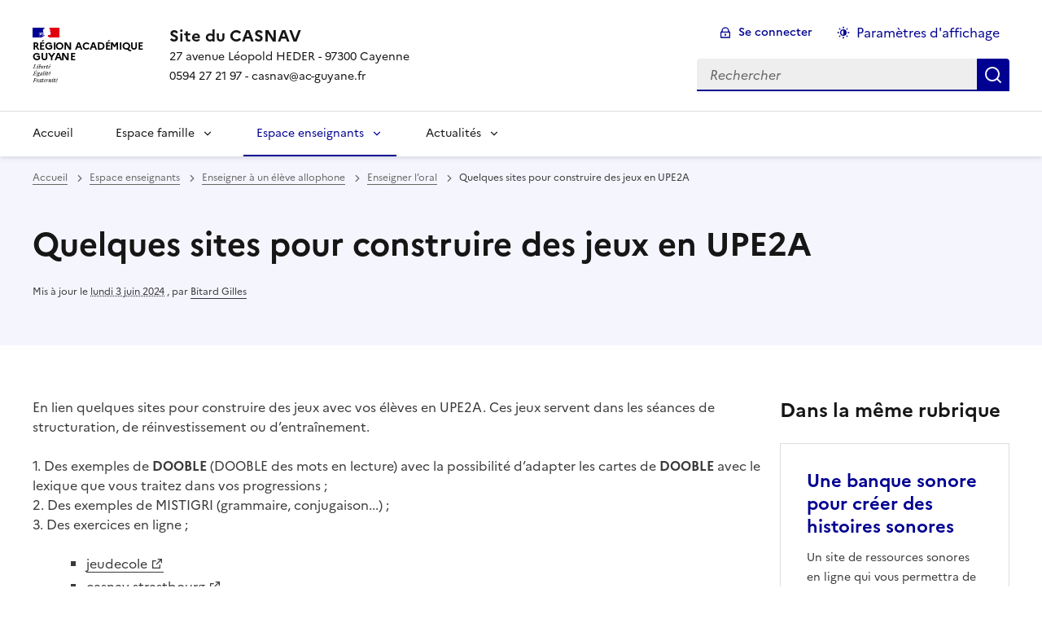

--- FILE ---
content_type: text/html; charset=utf-8
request_url: https://casnav.ins.ac-guyane.fr/Quelques-sites-pour-construire-des-jeux-en-UPE2A.html
body_size: 9416
content:
<!DOCTYPE html>
<html dir="ltr" lang="fr" class="ltr fr no-js" data-fr-scheme="system">
<head>
	<script type='text/javascript'>/*<![CDATA[*/(function(H){H.className=H.className.replace(/\bno-js\b/,'js')})(document.documentElement);/*]]>*/</script>
	<title>Site du CASNAV -  27 avenue Léopold HEDER - 97300 Cayenne 

0594 27 21 97 - casnav@ac-guyane.fr</title>
	
	<meta http-equiv="Content-Type" content="text/html; charset=utf-8" />
<meta name="viewport" content="width=device-width, initial-scale=1" />


<link rel="alternate" type="application/rss+xml" title="Syndiquer tout le site" href="spip.php?page=backend" />


<link rel="stylesheet" href="squelettes-dist/css/spip.css?1764939192" type="text/css" />
<script>
var mediabox_settings={"auto_detect":true,"ns":"box","tt_img":true,"sel_g":"#documents_portfolio a[type='image\/jpeg'],#documents_portfolio a[type='image\/png'],#documents_portfolio a[type='image\/gif']","sel_c":".mediabox","str_ssStart":"Diaporama","str_ssStop":"Arr\u00eater","str_cur":"{current}\/{total}","str_prev":"Pr\u00e9c\u00e9dent","str_next":"Suivant","str_close":"Fermer","str_loading":"Chargement\u2026","str_petc":"Taper \u2019Echap\u2019 pour fermer","str_dialTitDef":"Boite de dialogue","str_dialTitMed":"Affichage d\u2019un media","splash_url":"","lity":{"skin":"_simple-dark","maxWidth":"90%","maxHeight":"90%","minWidth":"400px","minHeight":"","slideshow_speed":"2500","opacite":"0.9","defaultCaptionState":"expanded"}};
</script>
<!-- insert_head_css -->
<link rel="stylesheet" href="plugins-dist/mediabox/lib/lity/lity.css?1764940470" type="text/css" media="all" />
<link rel="stylesheet" href="plugins-dist/mediabox/lity/css/lity.mediabox.css?1764940470" type="text/css" media="all" />
<link rel="stylesheet" href="plugins-dist/mediabox/lity/skins/_simple-dark/lity.css?1764940470" type="text/css" media="all" /><link rel='stylesheet' type='text/css' media='all' href='plugins-dist/porte_plume/css/barre_outils.css?1764940472' />
<link rel='stylesheet' type='text/css' media='all' href='local/cache-css/cssdyn-css_barre_outils_icones_css-51de5321.css?1765216929' />

<!-- Debut CS -->
<link rel="stylesheet" href="local/couteau-suisse/header.css" type="text/css" media="all" />
<!-- Fin CS -->

<link rel="stylesheet" type="text/css" href="sites/casnav.ins.ac-guyane.fr//plugins/agenda/css/spip.agenda.css" /><link rel="stylesheet" href="sites/casnav.ins.ac-guyane.fr//plugins/modeles_media/css/media.css" type="text/css" media="all" /><link rel="stylesheet" href="sites/casnav.ins.ac-guyane.fr//plugins/albums/css/albums.css" type="text/css" />
<link href="sites/casnav.ins.ac-guyane.fr//plugins/player/css/player.css?1747319845" rel="stylesheet" />


<link rel="stylesheet" href="sites/casnav.ins.ac-guyane.fr//plugins/squelette-spip-dsfr-main-1.11.0/v1.11.0/dsfr/dsfr.min.css?1720787982" type="text/css" />
<link rel="stylesheet" href="sites/casnav.ins.ac-guyane.fr//plugins/squelette-spip-dsfr-main-1.11.0/v1.11.0/dsfr/utility/utility.main.css?1720787982" type="text/css" />
<link rel="stylesheet" href="sites/casnav.ins.ac-guyane.fr//plugins/squelette-spip-dsfr-main-1.11.0/v1.11.0/dsfr/dsfr.spip.css?1764759448" type="text/css" />
<link rel="stylesheet" href="sites/casnav.ins.ac-guyane.fr//plugins/squelette-spip-dsfr-main-1.11.0/v1.11.0/dsfr/perso.css?1725964108" type="text/css" />



<script src="prive/javascript/jquery.js?1764939440" type="text/javascript"></script>

<script src="prive/javascript/jquery.form.js?1764939440" type="text/javascript"></script>

<script src="prive/javascript/jquery.autosave.js?1764939440" type="text/javascript"></script>

<script src="prive/javascript/jquery.placeholder-label.js?1764939440" type="text/javascript"></script>

<script src="prive/javascript/ajaxCallback.js?1764939440" type="text/javascript"></script>

<script src="prive/javascript/js.cookie.js?1764939440" type="text/javascript"></script>
<!-- insert_head -->
<script src="plugins-dist/mediabox/lib/lity/lity.js?1764940470" type="text/javascript"></script>
<script src="plugins-dist/mediabox/lity/js/lity.mediabox.js?1764940470" type="text/javascript"></script>
<script src="plugins-dist/mediabox/javascript/spip.mediabox.js?1764940470" type="text/javascript"></script><script type='text/javascript' src='plugins-dist/porte_plume/javascript/jquery.markitup_pour_spip.js?1764940472'></script>
<script type='text/javascript' src='plugins-dist/porte_plume/javascript/jquery.previsu_spip.js?1764940472'></script>
<script type='text/javascript' src='local/cache-js/jsdyn-javascript_porte_plume_start_js-825c72d1.js?1765216929'></script>

<!-- Debut CS -->
<script src="lib/jcorner/distant_jquery.corner.js" type="text/javascript"></script>
<script src="local/couteau-suisse/header.js" type="text/javascript"></script><script type="text/javascript"><!--
function jcorner_init() {
	if(typeof jQuery.fn.corner!='function') return;
	jQuery(".formulaire_inscription, .formulaire_forum, .formulaire_ecrire_auteur", this).not('.jc_done').addClass('jc_done').corner();
	jQuery(".chapo, .texte", this).not(".jc_done").addClass("jc_done").wrap('<div class="jc_parent" style="padding:4px; background-color:#ffe0c0; margin:4px 0;"><\/div>');
	jQuery(".menu", this).not(".jc_done").addClass("jc_done").wrap('<div class="jc_parent" style="padding:4px; background-color:lightBlue; margin:4px 0;"><\/div>');
	jQuery(".jc_parent", this).not('.jc_done').addClass('jc_done').corner();
}
// --> </script>

<!-- Fin CS -->

<script type='text/javascript' src='local/cache-js/jsdyn-jquery_cookiebar_js-8b7aae74.js?1765216929'></script>
<script type='text/javascript' src='sites/casnav.ins.ac-guyane.fr//plugins/squelette-spip-dsfr-main-1.11.0/v1.11.0/js/jquery.cookiebar.call.js'></script>






<meta name="generator" content="SPIP 4.4.7" />





<meta name="theme-color" content="#000091"><!-- Défini la couleur de thème du navigateur (Safari/Android) -->
<link rel="apple-touch-icon" href="sites/casnav.ins.ac-guyane.fr//plugins/squelette-spip-dsfr-main-1.11.0/v1.11.0/favicon/apple-touch-icon.png"><!-- 180×180 -->
<link rel="icon" href="sites/casnav.ins.ac-guyane.fr//plugins/squelette-spip-dsfr-main-1.11.0/v1.11.0/favicon/favicon.svg" type="image/svg+xml">
<link rel="shortcut icon" href="sites/casnav.ins.ac-guyane.fr//plugins/squelette-spip-dsfr-main-1.11.0/v1.11.0/favicon/favicon.ico" type="image/x-icon"><!-- 32×32 -->
<link rel="manifest" href="sites/casnav.ins.ac-guyane.fr//plugins/squelette-spip-dsfr-main-1.11.0/v1.11.0/favicon/manifest.webmanifest" crossorigin="use-credentials"></head>

<body id="top"  class="pas_surlignable page_article ">
<header role="banner" class="fr-header">
    <div class="fr-header__body">
        <div class="fr-container">
            <div class="fr-header__body-row">
                <div class="fr-header__brand fr-enlarge-link">
                    <div class="fr-header__brand-top">
                        <div class="fr-header__logo">
                            <p class="fr-logo">
                                Région Académique<br>Guyane
								
                            </p>
                        </div>
                         
                            
                        
                        <div class="fr-header__navbar">
                            <button class="fr-btn--search fr-btn" data-fr-opened="false" aria-controls="modal-recherche" title="Rechercher">
                                Rechercher
                            </button>
                            <button class="fr-btn--menu fr-btn" data-fr-opened="false" aria-controls="modal-menu" aria-haspopup="menu" title="Menu" id="fr-btn-menu-mobile-3">
                                Menu
                            </button>
                        </div>
                    </div>
                    <div class="fr-header__service">
                        <a href="https://casnav.ins.ac-guyane.fr" title="Accueil - Site du CASNAV"   aria-label="revenir à l'accueil du site">
                            <p class="fr-header__service-title">Site du CASNAV</p>
                        </a>
                        <p class="fr-header__service-tagline"> 27 avenue Léopold HEDER - 97300 Cayenne <br>0594 27 21 97 - casnav@ac-guyane.fr</p>
                    </div>
                </div>
                <div class="fr-header__tools">
                    <div class="fr-header__tools-links">
                        <ul class="fr-btns-group">
                             
                             <li>
                            <a class="fr-btn fr-fi-lock-line" href="spip.php?page=connexion&amp;url=Quelques-sites-pour-construire-des-jeux-en-UPE2A.html" aria-label="ouvrir le formulaire de connexion" title="connexion" rel="nofollow">Se connecter</a>
                            </li>
                            
                            
                            
							<li>
								<button class="fr-link fr-fi-theme-fill fr-link--icon-left fr-pt-0" aria-controls="fr-theme-modal" data-fr-opened="false" aria-label="Changer les paramêtres d'affichage" title="Paramètres d'affichage">Paramètres d'affichage</button>
							</li>
                        </ul>
                    </div>
					<!-- PERSONNALISATION GUYANE - Affichage du nom de l'utilisateur connecté -->
                    
                    <div class="fr-header__search fr-modal" id="modal-recherche">
                        <div class="fr-container fr-container-lg--fluid">
                            <button class="fr-btn--close fr-btn" aria-controls="modal-recherche">Fermer</button>
                                <form action="spip.php?page=recherche" method="get">
	<div class="fr-search-bar" id="formulaire_recherche" role="search">
		<input name="page" value="recherche" type="hidden"
>

		
		<label for="recherche" class="fr-label">Rechercher :</label>
		<input type="search" class="fr-input" size="10" placeholder="Rechercher" name="recherche" id="recherche" accesskey="4" autocapitalize="off" autocorrect="off"
		/><button type="submit" class="fr-btn" value="Rechercher" title="Rechercher" />


</div>
</form>

                        </div>
                    </div>
                </div>
            </div>
        </div>
    </div>
    <div class="fr-header__menu fr-modal" id="modal-menu" aria-labelledby="fr-btn-menu-mobile-1">
        <div class="fr-container">
            <button class="fr-btn--close fr-btn" aria-controls="modal-menu">Fermer</button>
            <div class="fr-header__menu-links"></div>
			   <nav class="fr-nav" id="header-navigation" role="navigation" aria-label="Menu principal">
    <ul class="fr-nav__list">
		<li class="fr-nav__item active">
			<a class="fr-nav__link active" href="https://casnav.ins.ac-guyane.fr" target="_self"   aria-label="revenir à l'accueil du site" title="Accueil">Accueil</a>
		</li>
        
        <li class="fr-nav__item">
            
                <button class="fr-nav__btn" aria-expanded="false" aria-controls="mega-menu-4"  aria-label="Déplier la rubrique Espace famille">Espace famille</button>
                <div class="fr-collapse fr-mega-menu" id="mega-menu-4" tabindex="-1">
                    <div class="fr-container fr-container--fluid fr-container-lg">
                        <button class="fr-btn--close fr-btn" aria-controls="mega-menu-4">Fermer</button>
                        <div class="fr-grid-row fr-grid-row-lg--gutters">
                            <div class="fr-col-12 fr-col-lg-8 fr-col-offset-lg-4--right fr-mb-4v">
                                <div class="fr-mega-menu__leader">
                                    <h4 class="fr-h4 fr-mb-2v">Espace famille</h4>
                                    <p class="fr-hidden fr-unhidden-lg"><p>Cette rubrique présente les missions des CASNAV et les informations dont peuvent avoir besoin les élèves et les familles.</p></p>
                                    <a class="fr-link fr-fi-arrow-right-line fr-link--icon-right fr-link--align-on-content" href="-s-informer-.html" aria-label="Ouvrir la rubrique Espace famille" title="Voir tout">Voir toute la rubrique</a>
                                </div>
                            </div>
                        
                        <div class="fr-col-12 fr-col-lg-3">
                            <h5 class="fr-mega-menu__category">
                                <a class="fr-nav__link" href="-Ecole-des-parents-.html" target="_self"  aria-label="Ouvrir la rubrique Ecole des parents" title="Ecole des parents">Ecole des parents</a>
                            </h5>
                            
                        </div>
                        
                        <div class="fr-col-12 fr-col-lg-3">
                            <h5 class="fr-mega-menu__category">
                                <a class="fr-nav__link" href="-Guichet-unique-.html" target="_self"  aria-label="Ouvrir la rubrique Guichet unique" title="Guichet unique">Guichet unique</a>
                            </h5>
                            
                        </div>
                        
                        <div class="fr-col-12 fr-col-lg-3">
                            <h5 class="fr-mega-menu__category">
                                <a class="fr-nav__link" href="-l-equipe-du-casnav-.html" target="_self"  aria-label="Ouvrir la rubrique Informations sur les CASNAV" title="Informations sur les CASNAV">Informations sur les CASNAV</a>
                            </h5>
                            
                        </div>
                        
                        </div>
                    </div>
                </div>
            
        </li>
        
        <li class="fr-nav__item">
            
                <button class="fr-nav__btn" aria-expanded="false" aria-controls="mega-menu-2" on aria-current="true" aria-label="Déplier la rubrique Espace enseignants">Espace enseignants</button>
                <div class="fr-collapse fr-mega-menu" id="mega-menu-2" tabindex="-1">
                    <div class="fr-container fr-container--fluid fr-container-lg">
                        <button class="fr-btn--close fr-btn" aria-controls="mega-menu-2">Fermer</button>
                        <div class="fr-grid-row fr-grid-row-lg--gutters">
                            <div class="fr-col-12 fr-col-lg-8 fr-col-offset-lg-4--right fr-mb-4v">
                                <div class="fr-mega-menu__leader">
                                    <h4 class="fr-h4 fr-mb-2v">Espace enseignants</h4>
                                    <p class="fr-hidden fr-unhidden-lg"><p>Cette rubrique propose des outils pour le travail avec ses élèves.</p></p>
                                    <a class="fr-link fr-fi-arrow-right-line fr-link--icon-right fr-link--align-on-content" href="-Espace-enseignants-.html" aria-label="Ouvrir la rubrique Espace enseignants" title="Voir tout">Voir toute la rubrique</a>
                                </div>
                            </div>
                        
                        <div class="fr-col-12 fr-col-lg-3">
                            <h5 class="fr-mega-menu__category">
                                <a class="fr-nav__link" href="-Documents-institutionnels-.html" target="_self"  aria-label="Ouvrir la rubrique Documents institutionnels  " title="Documents institutionnels  ">Documents institutionnels  </a>
                            </h5>
                            
                            <ul class="fr-mega-menu__list">
                                
                                <li>
                                    <a class="fr-nav__link" href="-Circulaire-certification-FLS-.html" target="_self"  aria-label="Ouvrir la rubrique Circulaire certification FLS" title="Circulaire certification FLS">Circulaire certification FLS</a>
                                </li>
                                
                                <li>
                                    <a class="fr-nav__link" href="-Circulaires-CASNAV-.html" target="_self"  aria-label="Ouvrir la rubrique Circulaires CASNAV" title="Circulaires CASNAV">Circulaires CASNAV</a>
                                </li>
                                
                                <li>
                                    <a class="fr-nav__link" href="-Documents-EDUSCOL-.html" target="_self"  aria-label="Ouvrir la rubrique Documents EDUSCOL" title="Documents EDUSCOL">Documents EDUSCOL</a>
                                </li>
                                
                                <li>
                                    <a class="fr-nav__link" href="-Didactique-du-FLS-FLsco-.html" target="_self"  aria-label="Ouvrir la rubrique Organisation de l&#8217;accueil des EANA" title="Organisation de l&#8217;accueil des EANA">Organisation de l&#8217;accueil des EANA</a>
                                </li>
                                

                            </ul>
                            
                        </div>
                        
                        <div class="fr-col-12 fr-col-lg-3">
                            <h5 class="fr-mega-menu__category">
                                <a class="fr-nav__link" href="-Enseigner-a-un-eleve-allophone-.html" target="_self" on aria-current="page" aria-label="Ouvrir la rubrique Enseigner à un élève allophone" title="Enseigner à un élève allophone">Enseigner à un élève allophone</a>
                            </h5>
                            
                            <ul class="fr-mega-menu__list">
                                
                                <li>
                                    <a class="fr-nav__link" href="-Activites-plurilingues-.html" target="_self"  aria-label="Ouvrir la rubrique Activités plurilingues" title="Activités plurilingues">Activités plurilingues</a>
                                </li>
                                
                                <li>
                                    <a class="fr-nav__link" href="-Enseigner-l-ecrit-.html" target="_self"  aria-label="Ouvrir la rubrique Enseigner l&#8217;écrit" title="Enseigner l&#8217;écrit">Enseigner l&#8217;écrit</a>
                                </li>
                                
                                <li>
                                    <a class="fr-nav__link" href="-Enseigner-l-oral-109-.html" target="_self" on aria-current="page" aria-label="Ouvrir la rubrique Enseigner l&#8217;oral" title="Enseigner l&#8217;oral">Enseigner l&#8217;oral</a>
                                </li>
                                
                                <li>
                                    <a class="fr-nav__link" href="-Evaluer-un-eleve-allophone-.html" target="_self"  aria-label="Ouvrir la rubrique Evaluer un élève allophone" title="Evaluer un élève allophone">Evaluer un élève allophone</a>
                                </li>
                                
                                <li>
                                    <a class="fr-nav__link" href="-ressources-fle-fls-.html" target="_self"  aria-label="Ouvrir la rubrique Imagiers" title="Imagiers">Imagiers</a>
                                </li>
                                
                                <li>
                                    <a class="fr-nav__link" href="-Le-francais-au-service-des-disciplines-non-linguistiques-.html" target="_self"  aria-label="Ouvrir la rubrique Le français au service des disciplines non linguistiques" title="Le français au service des disciplines non linguistiques">Le français au service des disciplines non linguistiques</a>
                                </li>
                                
                                <li>
                                    <a class="fr-nav__link" href="-Liaison-oral-ecrit-.html" target="_self"  aria-label="Ouvrir la rubrique Liaison oral/écrit" title="Liaison oral/écrit">Liaison oral/écrit</a>
                                </li>
                                
                                <li>
                                    <a class="fr-nav__link" href="-Podcast-et-sites-de-reference-FLE-FLSsco-.html" target="_self"  aria-label="Ouvrir la rubrique Podcast et sites de référence FLE/FLSsco" title="Podcast et sites de référence FLE/FLSsco">Podcast et sites de référence FLE/FLSsco</a>
                                </li>
                                

                            </ul>
                            
                        </div>
                        
                        <div class="fr-col-12 fr-col-lg-3">
                            <h5 class="fr-mega-menu__category">
                                <a class="fr-nav__link" href="-Preparer-sa-classe-UPE2A-.html" target="_self"  aria-label="Ouvrir la rubrique Préparer sa classe - UPE2A" title="Préparer sa classe - UPE2A">Préparer sa classe - UPE2A</a>
                            </h5>
                            
                            <ul class="fr-mega-menu__list">
                                
                                <li>
                                    <a class="fr-nav__link" href="-Documents-de-suivi-.html" target="_self"  aria-label="Ouvrir la rubrique Documents pour la classe - préparer - organiser -  suivre" title="Documents pour la classe - préparer - organiser -  suivre">Documents pour la classe - préparer - organiser -  suivre</a>
                                </li>
                                
                                <li>
                                    <a class="fr-nav__link" href="-Emploi-du-temps-co-enseignement-.html" target="_self"  aria-label="Ouvrir la rubrique Emploi du temps - co enseignement" title="Emploi du temps - co enseignement">Emploi du temps - co enseignement</a>
                                </li>
                                
                                <li>
                                    <a class="fr-nav__link" href="-programmer-l-apprentissage-.html" target="_self"  aria-label="Ouvrir la rubrique Programmer l&#8217;apprentissage" title="Programmer l&#8217;apprentissage">Programmer l&#8217;apprentissage</a>
                                </li>
                                

                            </ul>
                            
                        </div>
                        
                        <div class="fr-col-12 fr-col-lg-3">
                            <h5 class="fr-mega-menu__category">
                                <a class="fr-nav__link" href="-S-informer-123-.html" target="_self"  aria-label="Ouvrir la rubrique Réunions institutionnelles" title="Réunions institutionnelles">Réunions institutionnelles</a>
                            </h5>
                            
                        </div>
                        
                        <div class="fr-col-12 fr-col-lg-3">
                            <h5 class="fr-mega-menu__category">
                                <a class="fr-nav__link" href="-Se-former-.html" target="_self"  aria-label="Ouvrir la rubrique Se former" title="Se former">Se former</a>
                            </h5>
                            
                            <ul class="fr-mega-menu__list">
                                
                                <li>
                                    <a class="fr-nav__link" href="-Documents-de-preparation-aux-formations-.html" target="_self"  aria-label="Ouvrir la rubrique Documents de préparation aux formations" title="Documents de préparation aux formations">Documents de préparation aux formations</a>
                                </li>
                                
                                <li>
                                    <a class="fr-nav__link" href="-Documents-de-synthese-apres-la-formation-.html" target="_self"  aria-label="Ouvrir la rubrique Documents de synthèse après la formation" title="Documents de synthèse après la formation">Documents de synthèse après la formation</a>
                                </li>
                                
                                <li>
                                    <a class="fr-nav__link" href="-La-certification-complementaire-FLS-132-.html" target="_self"  aria-label="Ouvrir la rubrique La certification complémentaire FLS" title="La certification complémentaire FLS">La certification complémentaire FLS</a>
                                </li>
                                

                            </ul>
                            
                        </div>
                        
                        </div>
                    </div>
                </div>
            
        </li>
        
        <li class="fr-nav__item">
            
                <button class="fr-nav__btn" aria-expanded="false" aria-controls="mega-menu-32"  aria-label="Déplier la rubrique Actualités">Actualités</button>
                <div class="fr-collapse fr-mega-menu" id="mega-menu-32" tabindex="-1">
                    <div class="fr-container fr-container--fluid fr-container-lg">
                        <button class="fr-btn--close fr-btn" aria-controls="mega-menu-32">Fermer</button>
                        <div class="fr-grid-row fr-grid-row-lg--gutters">
                            <div class="fr-col-12 fr-col-lg-8 fr-col-offset-lg-4--right fr-mb-4v">
                                <div class="fr-mega-menu__leader">
                                    <h4 class="fr-h4 fr-mb-2v">Actualités</h4>
                                    <p class="fr-hidden fr-unhidden-lg"></p>
                                    <a class="fr-link fr-fi-arrow-right-line fr-link--icon-right fr-link--align-on-content" href="-Actualites-.html" aria-label="Ouvrir la rubrique Actualités" title="Voir tout">Voir toute la rubrique</a>
                                </div>
                            </div>
                        
                        <div class="fr-col-12 fr-col-lg-3">
                            <h5 class="fr-mega-menu__category">
                                <a class="fr-nav__link" href="-L-actualite-academique-.html" target="_self"  aria-label="Ouvrir la rubrique L&#8217;actualité académique " title="L&#8217;actualité académique ">L&#8217;actualité académique </a>
                            </h5>
                            
                        </div>
                        
                        <div class="fr-col-12 fr-col-lg-3">
                            <h5 class="fr-mega-menu__category">
                                <a class="fr-nav__link" href="-L-actualite-nationale-.html" target="_self"  aria-label="Ouvrir la rubrique L&#8217;actualité nationale" title="L&#8217;actualité nationale">L&#8217;actualité nationale</a>
                            </h5>
                            
                        </div>
                        
                        </div>
                    </div>
                </div>
            
        </li>
        
    </ul>
</nav> 
			
        </div>
    </div>
</header>
<main id="main" role="main" class="fr-pb-6w">

	<section class="fr-acticle-header fr-background-alt--blue-france">
		<div class="fr-container ">

			<nav role="navigation" class="fr-breadcrumb" aria-label="vous êtes ici :">
				<button class="fr-breadcrumb__button" aria-expanded="false" aria-controls="breadcrumb-1">Voir le fil d’Ariane</button>
				<div class="fr-collapse" id="breadcrumb-1">
					<ol class="fr-breadcrumb__list">
						<li><a class="fr-breadcrumb__link" title="Accueil du site" aria-label="revenir à l'accueil du site"  href="https://casnav.ins.ac-guyane.fr/">Accueil</a></li>
						
						<li><a class="fr-breadcrumb__link" title="Espace enseignants" href="-Espace-enseignants-.html" aria-label="ouvrir la rubrique Espace enseignants" >Espace enseignants</a>
						</li>
						
						<li><a class="fr-breadcrumb__link" title="Enseigner à un élève allophone" href="-Enseigner-a-un-eleve-allophone-.html" aria-label="ouvrir la rubrique Enseigner à un élève allophone" >Enseigner à un élève allophone</a>
						</li>
						
						<li><a class="fr-breadcrumb__link" title="Enseigner l&#8217;oral" href="-Enseigner-l-oral-109-.html" aria-label="ouvrir la rubrique Enseigner l&#8217;oral" >Enseigner l’oral</a>
						</li>
						
						<li><a class="fr-breadcrumb__link" aria-current="page">Quelques sites pour construire des jeux en UPE2A</a></li>
					</ol>
				</div>
			</nav>
			
			<h1 class="fr-h1 ">Quelques sites pour construire des jeux en UPE2A</h1>
			

			
			
			<p class="fr-text--xs">Mis à jour le <abbr class="published" title="2017-09-25T16:26:41Z">lundi 3 juin 2024</abbr>  <span class="sep">, </span><span class="auteurs">par  <span class="vcard author"><a class="url fn spip_in" href="_Bitard-Gilles_.html">Bitard Gilles</a></span></span></p>
			
			</div>

	</section>
	<div class="fr-container fr-mt-8w">
		<div class="fr-grid-row fr-grid-row--gutters">


			<!-- Colonne affichage principal -->
			<div class="fr-col-12 fr-col-md-8 fr-col-lg-9">
				<div class=""><p>En lien quelques sites pour construire des jeux avec vos élèves en UPE2A. Ces jeux servent dans les séances de structuration, de réinvestissement ou d&#8217;entraînement.</p>
<p> 1. Des exemples de <strong>DOOBLE</strong> (DOOBLE des mots en lecture) avec la possibilité d&#8217;adapter les cartes de <strong>DOOBLE</strong> avec le lexique que vous traitez dans vos progressions&nbsp;;<br class='autobr' />
2. Des exemples de MISTIGRI (grammaire, conjugaison...)&nbsp;;<br class='autobr' />
3. Des exercices en ligne&nbsp;;</p>
<ul class="spip" role="list"><li> <a href="http://www.jeuxdecole.net/l-oeil-de-l-aigle.php"target="_blank" rel="external">jeudecole</a></li><li> <a href="https://www.ac-strasbourg.fr/pedagogie/casnav/enfants-allophones-nouvellement-arrives/ressources-premier-degre/outils-daide-a-lapprentissage-de-la-langue-francaise/jeux-pour-acquerir-le-lexique-de-la-classe-et-des-consignes/"target="_blank" rel="external">casnav strastbourg</a></li><li> <a href="http://www.ortholud.com/exercices_de_vocabulaire.html"target="_blank" rel="external">jeux de lexique en ligne</a></li></ul></div>

				
				

				
				

				

				
				<a href="#forum" name="forum" id="forum"></a>				


			</div><!-- Fin Colonne affichage principal -->




			<!-- Colonne affichage autres articles -->
			<div class="fr-col-12 fr-col-md-4 fr-col-lg-3">
				



				
				
					<h4>Dans la même rubrique</h4>
						<div class="fr-grid-row fr-grid-row--gutters">
							
								<div class="fr-col-12 fr-col-sm-6 fr-col-md-12">
									<div class="fr-card fr-enlarge-link transparent">
		<div class="fr-card__body">
			<div class="fr-card__content">
				<h3 class="fr-card__title">
					<a aria-describedby=" 

Un site de ressources sonores en ligne qui vous permettra de réaliser facilement des histoires (…) " aria-label="Ouvrir l'article Une banque sonore pour créer des histoires sonores" title="Une banque sonore pour créer des histoires sonores" href="Une-banque-sonore-pour-creer-des-histoires-sonores.html">Une banque sonore pour créer des histoires sonores</a>
				</h3>
				<p class="fr-card__desc"> 

Un site de ressources sonores en ligne qui vous permettra de réaliser facilement des histoires (…) </p>
				
				<div class="fr-card__end">
					<p class="fr-card__detail">3 juin 2024</p>
				</div>
			</div>
		</div>
		
	</div>								</div>
							
								<div class="fr-col-12 fr-col-sm-6 fr-col-md-12">
									<div class="fr-card fr-enlarge-link transparent">
		<div class="fr-card__body">
			<div class="fr-card__content">
				<h3 class="fr-card__title">
					<a aria-describedby=" 

La BBC propose une banque de données de bruitages qui permettent la construction de situations (…) " aria-label="Ouvrir l'article Travailler l&#8217;oral à partir d&#8217;histoires sonores - bruitages" title="Travailler l&#8217;oral à partir d&#8217;histoires sonores - bruitages" href="Travailler-l-oral-apartir-d-histoires-sonores-bruitages.html">Travailler l&#8217;oral à partir d&#8217;histoires sonores - bruitages</a>
				</h3>
				<p class="fr-card__desc"> 

La BBC propose une banque de données de bruitages qui permettent la construction de situations (…) </p>
				
				<div class="fr-card__end">
					<p class="fr-card__detail">3 juin 2024</p>
				</div>
			</div>
		</div>
		
	</div>								</div>
							
								<div class="fr-col-12 fr-col-sm-6 fr-col-md-12">
									<div class="fr-card fr-enlarge-link transparent">
		<div class="fr-card__body">
			<div class="fr-card__content">
				<h3 class="fr-card__title">
					<a aria-describedby=" 

En pièce jointe des activités concrètes pour entrainer les élèves à construire les compétences (…) " aria-label="Ouvrir l'article Travailler sur la localisation" title="Travailler sur la localisation" href="Travailler-sur-la-localisation.html">Travailler sur la localisation</a>
				</h3>
				<p class="fr-card__desc"> 

En pièce jointe des activités concrètes pour entrainer les élèves à construire les compétences (…) </p>
				
				<div class="fr-card__end">
					<p class="fr-card__detail">3 juin 2024</p>
				</div>
			</div>
		</div>
		
	</div>								</div>
							
						</div>
				

			</div>

			
		</div>
	</div>


</main>

<!-- footer avec partenaires -->
  <div class="fr-share fr-mt-5w">
	<div class="fr-container">
	<p class="fr-share__title">Partager la page</p>
	<ul class="fr-share__group">
		<li>
			<a class="fr-share__link fr-share__link--facebook" title="Partager sur Facebook - nouvelle fenêtre" href="https://www.facebook.com/sharer.php?u=https://casnav.ins.ac-guyane.fr/Quelques-sites-pour-construire-des-jeux-en-UPE2A.html" target="_blank" rel="noopener" onclick="window.open(this.href,'Partager sur Facebook','toolbar=no,location=yes,status=no,menubar=no,scrollbars=yes,resizable=yes,width=600,height=450'); event.preventDefault();">Partager sur Facebook</a>
		</li>
		<li>
			<!-- Les paramètres de la reqûete doivent être URI-encodés (ex: encodeURIComponent() en js) -->
			<a class="fr-share__link fr-share__link--twitter" title="Partager sur Twitter - nouvelle fenêtre" href="https://twitter.com/intent/tweet?url=https://casnav.ins.ac-guyane.fr/Quelques-sites-pour-construire-des-jeux-en-UPE2A.html&text=Quelques sites pour construire des jeux en UPE2A&via=[À MODIFIER - via]&hashtags=[À MODIFIER - hashtags]" target="_blank" rel="noopener" onclick="window.open(this.href,'Partager sur Twitter','toolbar=no,location=yes,status=no,menubar=no,scrollbars=yes,resizable=yes,width=600,height=420'); event.preventDefault();">Partager sur Twitter</a>
		</li>
		<li>
			<a class="fr-share__link fr-share__link--linkedin" title="Partager sur LinkedIn - nouvelle fenêtre" href="https://www.linkedin.com/shareArticle?url=https://casnav.ins.ac-guyane.fr/Quelques-sites-pour-construire-des-jeux-en-UPE2A.html&title=Quelques sites pour construire des jeux en UPE2A" target="_blank" rel="noopener" onclick="window.open(this.href,'Partager sur LinkedIn','toolbar=no,location=yes,status=no,menubar=no,scrollbars=yes,resizable=yes,width=550,height=550'); event.preventDefault();">Partager sur LinkedIn</a>
		</li>
		<li>
			<a class="fr-share__link fr-share__link--mail" href="mailto:?subject=Quelques sites pour construire des jeux en UPE2A&body=Voir cette page du site Site du CASNAV : https://casnav.ins.ac-guyane.fr/Quelques-sites-pour-construire-des-jeux-en-UPE2A.html" title="Partager par email" target="_blank">Partager par email</a>
		</li>
		<li>
			<button class="fr-share__link fr-share__link--copy" title="Copier dans le presse-papier" onclick="navigator.clipboard.writeText(window.location);alert('Adresse copiée dans le presse papier.');">Copier dans le presse-papier</button>
		</li>
	</ul>
</div>
</div>


  <!-- reseaux sociaux -->

<div class="fr-follow fr-mt-3w fr-background-alt--blue-france">
    <div class="fr-container">
        <div class="fr-grid-row">
            <div class="fr-col-12">
                <div class="fr-follow__social">
                    <p class="fr-h5">Suivez-nous
                        <br> sur les réseaux sociaux
                    </p>
                    <ul class="fr-btns-group fr-btns-group--lg">
                        
						 <li><a class="fr-btn--facebook fr-btn" aria-label="ouvrir la page Facebook" href="https://www.facebook.com/acguyane" target="_blank" title="Page Facebook">Facebook</a></li>
						 <li><a class="fr-btn--twitter-x fr-btn" aria-label="ouvrir la page Twitter" href="https://twitter.com/acguyane" target="_blank" title="Page Twitter">Twitter</a></li>
						 <li><a class="fr-btn--instagram fr-btn" aria-label="ouvrir la page Instagram" href="https://www.instagram.com/acguyane/" target="_blank" title="Page Instagram">Instagram</a></li>
						 <li><a class="fr-btn--linkedin fr-btn" aria-label="ouvrir la page Linkedin" href="https://www.facebook.com/acguyane" target="_blank" title="Page Linkedin">Linkedin</a></li>
						
						
                        <li><a class="fr-icon-rss-fill fr-btn" aria-label="S'abonner au flux RSS" href="spip.php?page=backend" target="_blank" title="S'abonner au flux RSS">RSS</a>
                    </ul>
                </div>
            </div>
        </div>
    </div>
</div>
<footer class="fr-footer fr-pb-3w" role="contentinfo" id="footer-1060">
    <div class="fr-container">
        <div class="fr-footer__body">
            <div class="fr-footer__brand fr-enlarge-link">
                <a href="https://casnav.ins.ac-guyane.fr" title="Retour à l’accueil"   aria-label="Revenir à l'accueil du site">
                    <p class="fr-logo">
                        Région Académique<br>Guyane
                    </p>
                </a>
            </div>
            <div class="fr-footer__content">
                <p class="fr-footer__content-desc"> 2015 - 2026 Site du CASNAV</p>
                <ul class="fr-footer__content-list">
                    
                    <li class="fr-footer__content-item">
                        <a class="fr-footer__content-link" target="_blank" href="https://www.ac-guyane.fr/" title="Ouvrir le site académie"   aria-label="ouvrir le site académie">académie</a>
                    </li>
                    
                    <li class="fr-footer__content-item">
                        <a class="fr-footer__content-link" target="_blank" href="https://www.education.gouv.fr/" title="Ouvrir le site education.gouv"   aria-label="ouvrir le site education.gouv">education.gouv</a>
                    </li>
                    
                    <li class="fr-footer__content-item">
                        <a class="fr-footer__content-link" target="_blank" href="https://eduscol.education.fr/" title="Ouvrir le site eduscol"   aria-label="ouvrir le site eduscol">eduscol</a>
                    </li>
                    
                    <li class="fr-footer__content-item">
                        <a class="fr-footer__content-link" target="_blank" href="https://wilapa-guyane.com/" title="Ouvrir le site wilapa"   aria-label="ouvrir le site wilapa">wilapa</a>
                    </li>
                    
                </ul>
            </div>
        </div>
		
        <div class="fr-footer__bottom">
            <ul class="fr-footer__bottom-list">
                <li class="fr-footer__bottom-item">
                    <a class="fr-footer__bottom-link" href="spip.php?page=plan"  title="Plan du site" aria-label="ouvrir le plan du site">Plan du site</a>
                </li>
				 
				<li class="fr-footer__bottom-item">
					<a class="fr-footer__bottom-link" href="spip.php?page=contact"  title="Contact" aria-label="ouvrir le formulaire de contact">Nous contacter</a>
				</li>
				
                <li class="fr-footer__bottom-item">
                    <a class="fr-footer__bottom-link" href="#">Accessibilité : non conforme</a>
                </li>
                <li class="fr-footer__bottom-item">
                    <a class="fr-footer__bottom-link" href="spip.php?page=mentions"  title="Mentions" aria-label="voir les mentions légales">Mentions légales</a>
                </li>
                 <li class="fr-footer__bottom-item"><a class="fr-footer__bottom-link" href="spip.php?page=donnees"  title="Utilisation de mes données" aria-label="Voir l'utilisation des données personnelles">Données personnelles</a></li>
                  <li class="fr-footer__bottom-item"><button class="fr-footer__bottom-link" data-fr-opened="false" aria-controls="fr-consent-modal" title="Voir les information sur l'utilisation des cookies">Gestion des cookies</button></li>
				<li class="fr-footer__bottom-item">
					<button class="fr-footer__bottom-link fr-fi-theme-fill fr-link--icon-left" aria-controls="fr-theme-modal" data-fr-opened="false" title="Modifier les paramêtres d'affichage">Paramètres d'affichage</button>
				</li>
				<li class="fr-footer__bottom-item">
					<a class="fr-footer__bottom-link fr-fi-rss-line fr-link--icon-left" href="spip.php?page=backend" title="S'abonner au flux RSS">Flux RSS</a>
				</li>
            </ul>
			

        </div>
    </div>
</footer>
  <dialog id="fr-consent-modal" class="fr-modal" role="dialog" aria-labelledby="fr-consent-modal-title">
    <div class="fr-container fr-container--fluid fr-container-md">
        <div class="fr-grid-row fr-grid-row--center">
            <div class="fr-col-12 fr-col-md-10 fr-col-lg-8">
                <div class="fr-modal__body">
                    <div class="fr-modal__header">
                        <button class="fr-btn--close fr-btn" aria-controls="fr-consent-modal">Fermer</button>
                    </div>
                    <div class="fr-modal__content">
                        <h1 id="fr-consent-modal-title" class="fr-modal__title">
                            Détails sur la gestion des cookies
                        </h1>
                        <p>Ce site utilise des Cookies pour comptabiliser les visites. Cette mémorisation se fait de manière anonyme et locale.</p>
<p>En poursuivant la navigation, vous acceptez l’utilisation de ces cookies.</p></div>
                </div>
            </div>
        </div>
    </div>
</dialog>


<dialog id="fr-theme-modal" class="fr-modal" role="dialog" aria-labelledby="fr-theme-modal-title">
	<div class="fr-container fr-container--fluid fr-container-md">
		<div class="fr-grid-row fr-grid-row--center">
			<div class="fr-col-12 fr-col-md-8 ">
				<div class="fr-modal__body">
					<div class="fr-modal__header">
						<button class="fr-link--close fr-link" aria-controls="fr-theme-modal">Fermer</button>
					</div>
					<div class="fr-modal__content">
						<h1 id="fr-theme-modal-title" class="fr-modal__title">
							Paramètres d’affichage
						</h1>
						<p>Choisissez un thème pour personnaliser l’apparence du site.</p>
						<div class="fr-grid-row fr-grid-row--gutters">
							<div class="fr-col">
								<div id="fr-display" class="fr-form-group fr-display">
									<div class="fr-form-group">
										<fieldset class="fr-fieldset">
											<div class="fr-fieldset__content">
												<div class="fr-radio-group fr-radio-rich">
													<input value="light" type="radio" id="fr-radios-theme-light" name="fr-radios-theme">
													<label class="fr-label" for="fr-radios-theme-light">Thème clair
													</label>
													<div class="fr-radio-rich__img" data-fr-inject-svg>
														<img src="sites/casnav.ins.ac-guyane.fr//plugins/squelette-spip-dsfr-main-1.11.0/v1.11.0/img/light.svg" alt="">
														<!-- L’alternative de l’image (attribut alt) doit rester vide car l’image est illustrative et ne doit pas être restituée aux technologies d’assistance -->
													</div>
												</div>
												<div class="fr-radio-group fr-radio-rich">
													<input value="dark" type="radio" id="fr-radios-theme-dark" name="fr-radios-theme">
													<label class="fr-label" for="fr-radios-theme-dark">Thème sombre
													</label>
													<div class="fr-radio-rich__img" data-fr-inject-svg>
														<img src="sites/casnav.ins.ac-guyane.fr//plugins/squelette-spip-dsfr-main-1.11.0/v1.11.0/img/dark.svg" alt="">
														<!-- L’alternative de l’image (attribut alt) doit rester vide car l’image est illustrative et ne doit pas être restituée aux technologies d’assistance -->
													</div>
												</div>
												<div class="fr-radio-group fr-radio-rich">
													<input value="system" type="radio" id="fr-radios-theme-system" name="fr-radios-theme">
													<label class="fr-label" for="fr-radios-theme-system">Système
														<span class="fr-hint-text">Utilise les paramètres système.</span>
													</label>
													<div class="fr-radio-rich__img" data-fr-inject-svg>
														<img src="sites/casnav.ins.ac-guyane.fr//plugins/squelette-spip-dsfr-main-1.11.0/v1.11.0/img/system.svg" alt="">
														<!-- L’alternative de l’image (attribut alt) doit rester vide car l’image est illustrative et ne doit pas être restituée aux technologies d’assistance -->
													</div>
												</div>
											</div>
										</fieldset>
									</div>
								</div>

							</div>
							<div class="fr-col">
								<div id="fr-display2" class="fr-form-group fr-display">
									<div class="fr-form-group">
										<fieldset class="fr-fieldset">
											<div class="fr-fieldset__content">
												<div class="fr-radio-group fr-radio-rich">
													<input value="light" type="radio" id="fr-radios-dyslexic-non" name="fr-radios-dyslexic"
																												checked
																											>
													<label class="fr-label marianne" for="fr-radios-dyslexic-non">Police Marianne
													</label>
													<div class="fr-radio-rich__img" data-fr-inject-svg>
														<h1 class="fr-text-center fr-width-100 fr-mt-2w marianne">AB</h1>
														<!-- L’alternative de l’image (attribut alt) doit rester vide car l’image est illustrative et ne doit pas être restituée aux technologies d’assistance -->
													</div>
												</div>
												<div class="fr-radio-group fr-radio-rich">
													<input value="dark" type="radio" id="fr-radios-dyslexic-oui" name="fr-radios-dyslexic"
																										>
													<label class="fr-label dyslexic" for="fr-radios-dyslexic-oui">Police OpenDyslexic
													</label>
													<div class="fr-radio-rich__img" data-fr-inject-svg>
														<h1 class="fr-text-center fr-width-100 fr-mt-2w dyslexic">AB</h1>
														<!-- L’alternative de l’image (attribut alt) doit rester vide car l’image est illustrative et ne doit pas être restituée aux technologies d’assistance -->
													</div>
												</div>

											</div>
										</fieldset>
									</div>
								</div>

							</div>
						</div>
					</div>
				</div>
			</div>
		</div>
	</div>
</dialog>


<script>
	$('table').removeClass('spip');
	$('table').addClass('fr-table');
</script>

<a class="fr-link fr-icon-arrow-up-fill fr-link--icon-right fr-pr-2w fr-pb-2w fr-display-none" href="#top" id="backtToTop">
	Haut de page
</a>
</body>

<script type="module" src="sites/casnav.ins.ac-guyane.fr//plugins/squelette-spip-dsfr-main-1.11.0/v1.11.0/dsfr/dsfr.module.min.js"></script>
<script type="text/javascript" nomodule src="sites/casnav.ins.ac-guyane.fr//plugins/squelette-spip-dsfr-main-1.11.0/v1.11.0/dsfr/dsfr.nomodule.min.js"></script>

<script>
    document.getElementById('fr-radios-dyslexic-oui').onclick = function(){
        console.log("OpenDislexic");
        document.getElementsByTagName('body')[0].classList.add("dyslexic");
        Cookies.set("daneVersaillesDyslexic",  "oui", { expires: 15 });

    }

    document.getElementById('fr-radios-dyslexic-non').onclick = function(){
        console.log("Marianne");
        document.getElementsByTagName('body')[0].classList.remove('dyslexic');
        Cookies.set("daneVersaillesDyslexic",  "non", { expires: 15 });

    }
</script>

<script>
    // Scroll to top button appear
    jQuery(document).on('scroll', function() {
        var scrollDistance = $(this).scrollTop();
        if (scrollDistance > 100) {
            $('#backtToTop').removeClass('fr-display-none');
        } else {
            $('#backtToTop').addClass('fr-display-none');
        }
    });



</script>

</html>



--- FILE ---
content_type: text/css
request_url: https://casnav.ins.ac-guyane.fr/local/cache-css/cssdyn-css_barre_outils_icones_css-51de5321.css?1765216929
body_size: 1126
content:
/* #PRODUIRE{fond=css/barre_outils_icones.css,hash=3766170ff229b047620a6449bc5c9384}
   md5:c5fd2212b51951857bdca3f2972f63ca */

.markItUp .outil_header1>a>em {background-image:url(//casnav.ins.ac-guyane.fr/plugins-dist/porte_plume/icones_barre/spt-v1.svg);background-position:-2px -2px}
.markItUp .outil_bold>a>em {background-image:url(//casnav.ins.ac-guyane.fr/plugins-dist/porte_plume/icones_barre/spt-v1.svg);background-position:-2px -22px}
.markItUp .outil_italic>a>em {background-image:url(//casnav.ins.ac-guyane.fr/plugins-dist/porte_plume/icones_barre/spt-v1.svg);background-position:-2px -42px}
.markItUp .outil_stroke_through>a>em {background-image:url(//casnav.ins.ac-guyane.fr/plugins-dist/porte_plume/icones_barre/spt-v1.svg);background-position:-2px -62px}
.markItUp .outil_liste_ul>a>em {background-image:url(//casnav.ins.ac-guyane.fr/plugins-dist/porte_plume/icones_barre/spt-v1.svg);background-position:-2px -442px}
.markItUp .outil_liste_ol>a>em {background-image:url(//casnav.ins.ac-guyane.fr/plugins-dist/porte_plume/icones_barre/spt-v1.svg);background-position:-2px -462px}
.markItUp .outil_indenter>a>em {background-image:url(//casnav.ins.ac-guyane.fr/plugins-dist/porte_plume/icones_barre/spt-v1.svg);background-position:-2px -482px}
.markItUp .outil_desindenter>a>em {background-image:url(//casnav.ins.ac-guyane.fr/plugins-dist/porte_plume/icones_barre/spt-v1.svg);background-position:-2px -502px}
.markItUp .outil_quote>a>em {background-image:url(//casnav.ins.ac-guyane.fr/plugins-dist/porte_plume/icones_barre/spt-v1.svg);background-position:-2px -302px}
.markItUp .outil_poesie>a>em {background-image:url(//casnav.ins.ac-guyane.fr/plugins-dist/porte_plume/icones_barre/spt-v1.svg);background-position:-2px -322px}
.markItUp .outil_link>a>em {background-image:url(//casnav.ins.ac-guyane.fr/plugins-dist/porte_plume/icones_barre/spt-v1.svg);background-position:-2px -342px}
.markItUp .outil_notes>a>em {background-image:url(//casnav.ins.ac-guyane.fr/plugins-dist/porte_plume/icones_barre/spt-v1.svg);background-position:-2px -362px}
.markItUp .outil_guillemets>a>em {background-image:url(//casnav.ins.ac-guyane.fr/plugins-dist/porte_plume/icones_barre/spt-v1.svg);background-position:-2px -522px}
.markItUp .outil_guillemets_simples>a>em {background-image:url(//casnav.ins.ac-guyane.fr/plugins-dist/porte_plume/icones_barre/spt-v1.svg);background-position:-2px -542px}
.markItUp .outil_guillemets_de>a>em {background-image:url(//casnav.ins.ac-guyane.fr/plugins-dist/porte_plume/icones_barre/spt-v1.svg);background-position:-2px -562px}
.markItUp .outil_guillemets_de_simples>a>em {background-image:url(//casnav.ins.ac-guyane.fr/plugins-dist/porte_plume/icones_barre/spt-v1.svg);background-position:-2px -582px}
.markItUp .outil_guillemets_uniques>a>em {background-image:url(//casnav.ins.ac-guyane.fr/plugins-dist/porte_plume/icones_barre/spt-v1.svg);background-position:-2px -602px}
.markItUp .outil_caracteres>a>em {background-image:url(//casnav.ins.ac-guyane.fr/plugins-dist/porte_plume/icones_barre/spt-v1.svg);background-position:-2px -282px}
.markItUp .outil_a_maj_grave>a>em {background-image:url(//casnav.ins.ac-guyane.fr/plugins-dist/porte_plume/icones_barre/spt-v1.svg);background-position:-2px -162px}
.markItUp .outil_e_maj_aigu>a>em {background-image:url(//casnav.ins.ac-guyane.fr/plugins-dist/porte_plume/icones_barre/spt-v1.svg);background-position:-2px -202px}
.markItUp .outil_e_maj_grave>a>em {background-image:url(//casnav.ins.ac-guyane.fr/plugins-dist/porte_plume/icones_barre/spt-v1.svg);background-position:-2px -222px}
.markItUp .outil_aelig>a>em {background-image:url(//casnav.ins.ac-guyane.fr/plugins-dist/porte_plume/icones_barre/spt-v1.svg);background-position:-2px -142px}
.markItUp .outil_aelig_maj>a>em {background-image:url(//casnav.ins.ac-guyane.fr/plugins-dist/porte_plume/icones_barre/spt-v1.svg);background-position:-2px -122px}
.markItUp .outil_oe>a>em {background-image:url(//casnav.ins.ac-guyane.fr/plugins-dist/porte_plume/icones_barre/spt-v1.svg);background-position:-2px -262px}
.markItUp .outil_oe_maj>a>em {background-image:url(//casnav.ins.ac-guyane.fr/plugins-dist/porte_plume/icones_barre/spt-v1.svg);background-position:-2px -242px}
.markItUp .outil_ccedil_maj>a>em {background-image:url(//casnav.ins.ac-guyane.fr/plugins-dist/porte_plume/icones_barre/spt-v1.svg);background-position:-2px -182px}
.markItUp .outil_uppercase>a>em {background-image:url(//casnav.ins.ac-guyane.fr/plugins-dist/porte_plume/icones_barre/spt-v1.svg);background-position:-2px -82px}
.markItUp .outil_lowercase>a>em {background-image:url(//casnav.ins.ac-guyane.fr/plugins-dist/porte_plume/icones_barre/spt-v1.svg);background-position:-2px -102px}
.markItUp .outil_code>a>em {background-image:url(//casnav.ins.ac-guyane.fr/plugins-dist/porte_plume/icones_barre/spt-v1.svg);background-position:-2px -382px}
.markItUp .outil_cadre>a>em {background-image:url(//casnav.ins.ac-guyane.fr/plugins-dist/porte_plume/icones_barre/spt-v1.svg);background-position:-2px -402px}
.markItUp .outil_clean>a>em {background-image:url(//casnav.ins.ac-guyane.fr/plugins-dist/porte_plume/icones_barre/spt-v1.svg);background-position:-2px -422px}
.markItUp .outil_preview>a>em {background-image:url(//casnav.ins.ac-guyane.fr/plugins-dist/porte_plume/icones_barre/spt-v1.svg);background-position:-2px -622px}
.markItUp .couteau_suisse_drop>a>em {background-image:url(//casnav.ins.ac-guyane.fr/sites/casnav.ins.ac-guyane.fr/plugins/couteau_suisse/icones_barre/couteau-19.png);}
.markItUp .cs_filets_drop>a>em {background-image:url(//casnav.ins.ac-guyane.fr/sites/casnav.ins.ac-guyane.fr/local/couteau-suisse/icones_barre/d6a02a0bd858bc8874d5961de7612c.png);}
.markItUp .filet_degrade_png>a>em {background-image:url(//casnav.ins.ac-guyane.fr/sites/casnav.ins.ac-guyane.fr/local/couteau-suisse/icones_barre/4c3418f07af67e2050f12e6b0e3a6f.png);}
.markItUp .filet_ornement_png>a>em {background-image:url(//casnav.ins.ac-guyane.fr/sites/casnav.ins.ac-guyane.fr/local/couteau-suisse/icones_barre/d6a02a0bd858bc8874d5961de7612c.png);}
.markItUp .filet_0>a>em {background-image:url(//casnav.ins.ac-guyane.fr/sites/casnav.ins.ac-guyane.fr/local/couteau-suisse/icones_barre/1ab359707709db24fd6a5cf77648eb.png);}
.markItUp .filet_1>a>em {background-image:url(//casnav.ins.ac-guyane.fr/sites/casnav.ins.ac-guyane.fr/local/couteau-suisse/icones_barre/4eb73a1415cccdad51f9905b665b2b.png);}
.markItUp .filet_2>a>em {background-image:url(//casnav.ins.ac-guyane.fr/sites/casnav.ins.ac-guyane.fr/local/couteau-suisse/icones_barre/3407fc45437089680bcf8645837d59.png);}
.markItUp .filet_3>a>em {background-image:url(//casnav.ins.ac-guyane.fr/sites/casnav.ins.ac-guyane.fr/local/couteau-suisse/icones_barre/99d6e3f6e9baeb076135a1143433f5.png);}
.markItUp .filet_4>a>em {background-image:url(//casnav.ins.ac-guyane.fr/sites/casnav.ins.ac-guyane.fr/local/couteau-suisse/icones_barre/d72653c04b57431b9bc69a3eaedece.png);}
.markItUp .filet_5>a>em {background-image:url(//casnav.ins.ac-guyane.fr/sites/casnav.ins.ac-guyane.fr/local/couteau-suisse/icones_barre/64300d3b2a108b7ec55e2cdbc23625.png);}
.markItUp .filet_6>a>em {background-image:url(//casnav.ins.ac-guyane.fr/sites/casnav.ins.ac-guyane.fr/local/couteau-suisse/icones_barre/9bc49000fcaab8ef56880777a30faf.png);}
.markItUp .filet_7>a>em {background-image:url(//casnav.ins.ac-guyane.fr/sites/casnav.ins.ac-guyane.fr/local/couteau-suisse/icones_barre/da757790aced403c06cc4a2746e456.png);}
.markItUp .blocs_bloc>a>em {background-image:url(//casnav.ins.ac-guyane.fr/sites/casnav.ins.ac-guyane.fr/plugins/couteau_suisse/icones_barre/bloc_invisible.png);}
.markItUp .blocs_visible>a>em {background-image:url(//casnav.ins.ac-guyane.fr/sites/casnav.ins.ac-guyane.fr/plugins/couteau_suisse/icones_barre/bloc_visible.png);}

/* roue ajax */
.ajaxLoad{
		position:relative;
}
.ajaxLoad:after {
		content:"";
		display:block;
		width:5em;
		height:5em;
		border:1px solid #eee;
		background:#fff url('//casnav.ins.ac-guyane.fr/prive/images/loader.svg') center no-repeat;
		background-size:50%;
		opacity:0.5;
		position:absolute;
		left:50%;
		top:50%;
		margin-left:-2.5em;
		margin-top:-2.5em;
}
.fullscreen .ajaxLoad:after {
		position:fixed;
		left:75%;
}
